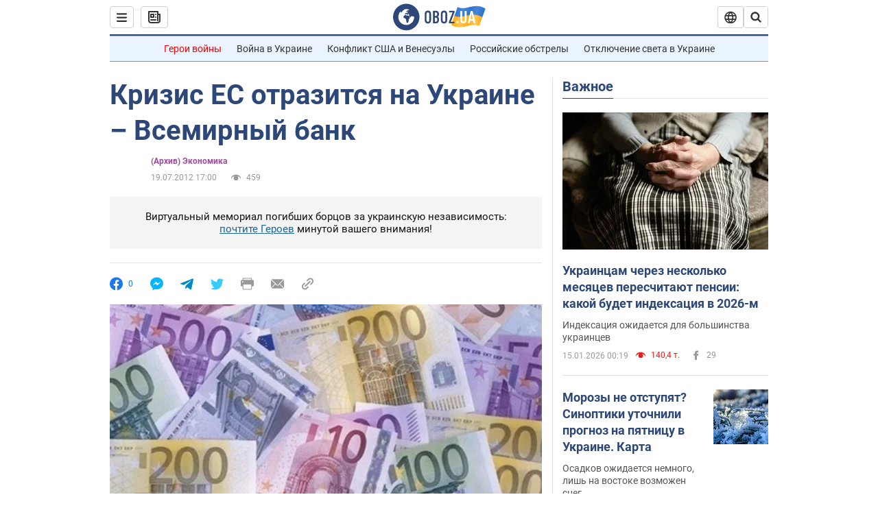

--- FILE ---
content_type: application/x-javascript; charset=utf-8
request_url: https://servicer.idealmedia.io/1418748/1?nocmp=1&sessionId=69692cd8-16e34&sessionPage=1&sessionNumberWeek=1&sessionNumber=1&scale_metric_1=64.00&scale_metric_2=256.00&scale_metric_3=100.00&cbuster=1768500440271202287817&pvid=346f71f9-7b60-4009-963c-a3371b3f0e7c&implVersion=11&lct=1763555100&mp4=1&ap=1&consentStrLen=0&wlid=bb2faff8-42bf-4f0e-a47b-8c581a202a6e&uniqId=0ba44&niet=4g&nisd=false&evt=%5B%7B%22event%22%3A1%2C%22methods%22%3A%5B1%2C2%5D%7D%2C%7B%22event%22%3A2%2C%22methods%22%3A%5B1%2C2%5D%7D%5D&pv=5&jsv=es6&dpr=1&hashCommit=cbd500eb&apt=2012-07-19T17%3A00%3A00&tfre=3989&w=0&h=1&tl=150&tlp=1&sz=0x1&szp=1&szl=1&cxurl=https%3A%2F%2Ffinance.obozrevatel.com%2Fbusiness-and-finance%2F72398-krizis-es-otrazitsya-na-ukraine-vsemirnyij-bank.htm&ref=&lu=https%3A%2F%2Ffinance.obozrevatel.com%2Fbusiness-and-finance%2F72398-krizis-es-otrazitsya-na-ukraine-vsemirnyij-bank.htm
body_size: 967
content:
var _mgq=_mgq||[];
_mgq.push(["IdealmediaLoadGoods1418748_0ba44",[
["ua.tribuna.com","11946420","1","Дружина Усика потрапила у скандал через фото","Катерина Усик – дружина українського боксера та чемпіона світу у надважкій вазі за версіями WBC/WBA/IBF у надважкій вазі Олександра Усика у новорічну ніч опублікувала серію сімейних світлин.Але користувачі мережі звернули увагу на одне фото подружжя","0","","","","aXEslNOg1x68i77nv-5BHXWZb_YlsGIXKCHEbX4v9X40SzVyF_SAN_yRZlnvElbRJP9NESf5a0MfIieRFDqB_Kldt0JdlZKDYLbkLtP-Q-XqlT0gE8CdCDN0uOu69Qyg",{"i":"https://s-img.idealmedia.io/n/11946420/45x45/285x0x630x630/aHR0cDovL2ltZ2hvc3RzLmNvbS90LzQyNjAwMi83MjRjNWFmM2ZkYTA0YmI1MTg0ZTBjM2QxYTYzMDJmOC5qcGc.webp?v=1768500440-BfaArWMRZrxKqSi8_CKUorbjTmY2UwVPQ9B459yex6Y","l":"https://clck.idealmedia.io/pnews/11946420/i/1298901/pp/1/1?h=aXEslNOg1x68i77nv-5BHXWZb_YlsGIXKCHEbX4v9X40SzVyF_SAN_yRZlnvElbRJP9NESf5a0MfIieRFDqB_Kldt0JdlZKDYLbkLtP-Q-XqlT0gE8CdCDN0uOu69Qyg&utm_campaign=obozrevatel.com&utm_source=obozrevatel.com&utm_medium=referral&rid=08cdb995-f23d-11f0-8553-d404e6f98490&tt=Direct&att=3&afrd=296&iv=11&ct=1&gdprApplies=0&muid=q0fkKkEeBa7a&st=-300&mp4=1&h2=RGCnD2pppFaSHdacZpvmnoTb7XFiyzmF87A5iRFByjv3Uq9CZQIGhHBl6Galy7GAk9TSCRwSv8cyrs8w0o3L6w**","adc":[],"sdl":0,"dl":"","category":"Шоу-бизнес","dbbr":0,"bbrt":0,"type":"e","media-type":"static","clicktrackers":[],"cta":"Читати далі","cdt":"","tri":"08cdcbe3-f23d-11f0-8553-d404e6f98490","crid":"11946420"}],],
{"awc":{},"dt":"desktop","ts":"","tt":"Direct","isBot":1,"h2":"RGCnD2pppFaSHdacZpvmnoTb7XFiyzmF87A5iRFByjv3Uq9CZQIGhHBl6Galy7GAk9TSCRwSv8cyrs8w0o3L6w**","ats":0,"rid":"08cdb995-f23d-11f0-8553-d404e6f98490","pvid":"346f71f9-7b60-4009-963c-a3371b3f0e7c","iv":11,"brid":32,"muidn":"q0fkKkEeBa7a","dnt":2,"cv":2,"afrd":296,"consent":true,"adv_src_id":39175}]);
_mgqp();
